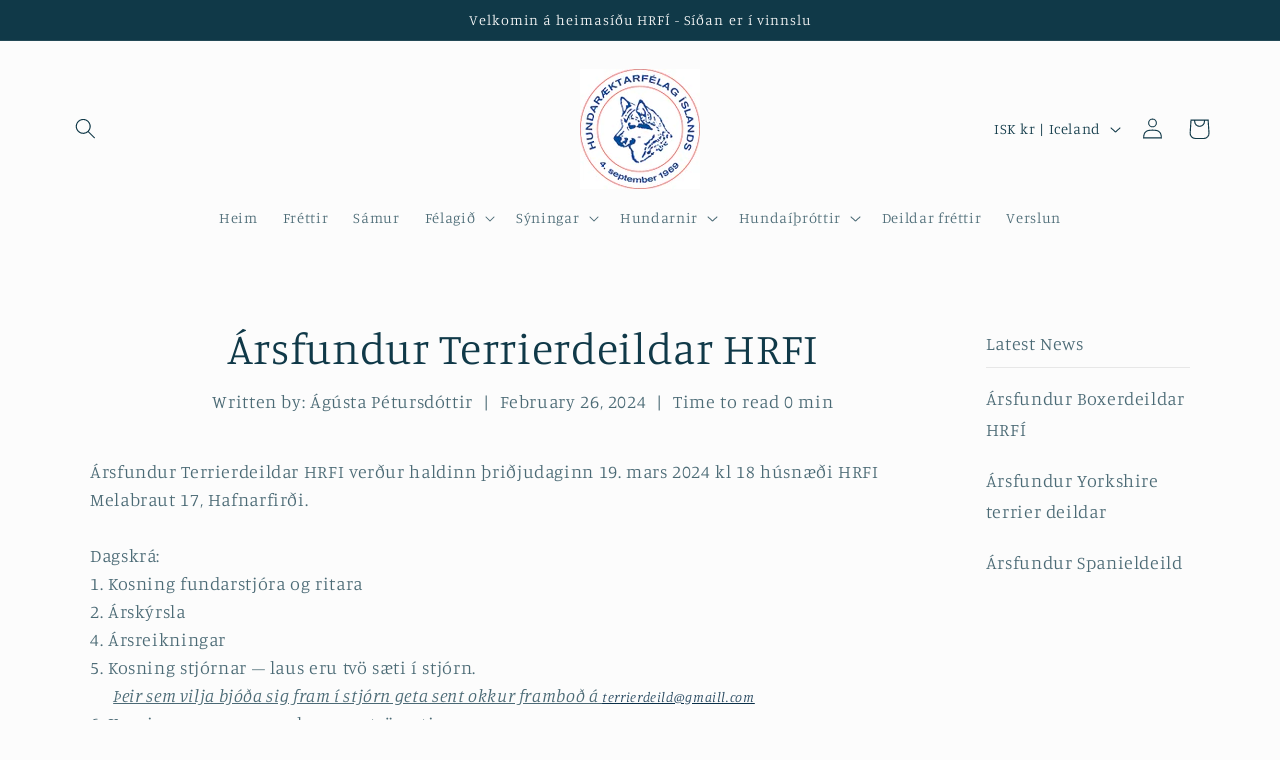

--- FILE ---
content_type: application/javascript
request_url: https://d2xvgzwm836rzd.cloudfront.net/lazysizes-bloggle.min.js
body_size: 3254
content:
!function(e,t){var a=function(e,t,a){"use strict";var n,i;if(function(){var t,a={lazyClass:"lazybloggle",loadedClass:"lazyloadedbloggle",loadingClass:"lazybloggleloading",preloadClass:"lazyblogglepreload",errorClass:"lazybloggleerror",autosizesClass:"lazybloggleautosizes",fastLoadedClass:"ls-is-cached",iframeLoadMode:0,srcAttr:"data-src",srcsetAttr:"data-srcset",sizesAttr:"data-sizes",minSize:40,customMedia:{},init:!0,expFactor:1.5,hFac:.8,loadMode:2,loadHidden:!0,ricTimeout:0,throttleDelay:125};for(t in i=e.lazyBloggleConfig||e.lazyBloggleConfig||{},a)t in i||(i[t]=a[t])}(),!t||!t.getElementsByClassName)return{init:function(){},cfg:i,noSupport:!0};var r=t.documentElement,o=e.HTMLPictureElement,s=e.addEventListener.bind(e),l=e.setTimeout,d=e.requestAnimationFrame||l,c=e.requestIdleCallback,u=/^picture$/i,f=["load","error","lazyincluded","_lazyloaded"],g={},m=Array.prototype.forEach,v=function(e,t){return g[t]||(g[t]=new RegExp("(\\s|^)"+t+"(\\s|$)")),g[t].test(e.getAttribute("class")||"")&&g[t]},y=function(e,t){v(e,t)||e.setAttribute("class",(e.getAttribute("class")||"").trim()+" "+t)},h=function(e,t){var a;(a=v(e,t))&&e.setAttribute("class",(e.getAttribute("class")||"").replace(a," "))},z=function(e,t,a){var n=a?"addEventListener":"removeEventListener";a&&z(e,t),f.forEach(function(a){e[n](a,t)})},b=function(e,a,i,r,o){var s=t.createEvent("Event");return i||(i={}),i.instance=n,s.initEvent(a,!r,!o),s.detail=i,e.dispatchEvent(s),s},p=function(t,a){var n;!o&&(n=e.picturefill||i.pf)?(a&&a.src&&!t.getAttribute("srcset")&&t.setAttribute("srcset",a.src),n({reevaluate:!0,elements:[t]})):a&&a.src&&(t.src=a.src)},A=function(e,t){return(getComputedStyle(e,null)||{})[t]},C=function(e,t,a){for(a=a||e.offsetWidth;a<i.minSize&&t&&!e._lazysizesWidth;)a=t.offsetWidth,t=t.parentNode;return a},E=(R=[],D=[],k=R,H=function(){var e=k;for(k=R.length?D:R,T=!0,F=!1;e.length;)e.shift()();T=!1},O=function(e,a){T&&!a?e.apply(this,arguments):(k.push(e),F||(F=!0,(t.hidden?l:d)(H)))},O._lsFlush=H,O),_=function(e,t){return t?function(){E(e)}:function(){var t=this,a=arguments;E(function(){e.apply(t,a)})}},L=function(e){var t,n,i=function(){t=null,e()},r=function(){var e=a.now()-n;e<99?l(r,99-e):(c||i)(i)};return function(){n=a.now(),t||(t=l(r,99))}},w=function(){var o,f,g,C,w,N,B,x,W,S,T,F,R,D,k,H,O,P,$,q=/^img$/i,I=/^iframe$/i,U="onscroll"in e&&!/(gle|ing)bot/.test(navigator.userAgent),j=0,G=0,J=-1,K=function(e){G--,(!e||G<0||!e.target)&&(G=0)},Q=function(e){return null==F&&(F="hidden"==A(t.body,"visibility")),F||!("hidden"==A(e.parentNode,"visibility")&&"hidden"==A(e,"visibility"))},V=function(e,a){var n,i=e,o=Q(e);for(x-=a,T+=a,W-=a,S+=a;o&&(i=i.offsetParent)&&i!=t.body&&i!=r;)(o=(A(i,"opacity")||1)>0)&&"visible"!=A(i,"overflow")&&(n=i.getBoundingClientRect(),o=S>n.left&&W<n.right&&T>n.top-1&&x<n.bottom+1);return o},X=function(){var e,a,s,l,d,c,u,g,m,v,y,h,z=n.elements;if((C=i.loadMode)&&G<8&&(e=z.length)){for(a=0,J++;a<e;a++)if(z[a]&&!z[a]._lazyRace)if(!U||n.prematureUnveil&&n.prematureUnveil(z[a]))ie(z[a]);else if((g=z[a].getAttribute("data-expand"))&&(c=1*g)||(c=j),v||(v=!i.expand||i.expand<1?r.clientHeight>500&&r.clientWidth>500?500:370:i.expand,n._defEx=v,y=v*i.expFactor,h=i.hFac,F=null,j<y&&G<1&&J>2&&C>2&&!t.hidden?(j=y,J=0):j=C>1&&J>1&&G<6?v:0),m!==c&&(N=innerWidth+c*h,B=innerHeight+c,u=-1*c,m=c),s=z[a].getBoundingClientRect(),(T=s.bottom)>=u&&(x=s.top)<=B&&(S=s.right)>=u*h&&(W=s.left)<=N&&(T||S||W||x)&&(i.loadHidden||Q(z[a]))&&(f&&G<3&&!g&&(C<3||J<4)||V(z[a],c))){if(ie(z[a]),d=!0,G>9)break}else!d&&f&&!l&&G<4&&J<4&&C>2&&(o[0]||i.preloadAfterLoad)&&(o[0]||!g&&(T||S||W||x||"auto"!=z[a].getAttribute(i.sizesAttr)))&&(l=o[0]||z[a]);l&&!d&&ie(l)}},Y=(R=X,k=0,H=i.throttleDelay,O=i.ricTimeout,P=function(){D=!1,k=a.now(),R()},$=c&&O>49?function(){c(P,{timeout:O}),O!==i.ricTimeout&&(O=i.ricTimeout)}:_(function(){l(P)},!0),function(e){var t;(e=!0===e)&&(O=33),D||(D=!0,(t=H-(a.now()-k))<0&&(t=0),e||t<9?$():l($,t))}),Z=function(e){var t=e.target;t._lazyCache?delete t._lazyCache:(K(e),y(t,i.loadedClass),h(t,i.loadingClass),z(t,te),b(t,"lazyloaded"))},ee=_(Z),te=function(e){ee({target:e.target})},ae=function(e){var t,a=e.getAttribute(i.srcsetAttr);(t=i.customMedia[e.getAttribute("data-media")||e.getAttribute("media")])&&e.setAttribute("media",t),a&&e.setAttribute("srcset",a)},ne=_(function(e,t,a,n,r){var o,s,d,c,f,v;(f=b(e,"lazybeforeunveil",t)).defaultPrevented||(n&&(a?y(e,i.autosizesClass):e.setAttribute("sizes",n)),s=e.getAttribute(i.srcsetAttr),o=e.getAttribute(i.srcAttr),r&&(d=e.parentNode,c=d&&u.test(d.nodeName||"")),v=t.firesLoad||"src"in e&&(s||o||c),f={target:e},y(e,i.loadingClass),v&&(clearTimeout(g),g=l(K,2500),z(e,te,!0)),c&&m.call(d.getElementsByTagName("source"),ae),s?e.setAttribute("srcset",s):o&&!c&&(I.test(e.nodeName)?function(e,t){var a=e.getAttribute("data-load-mode")||i.iframeLoadMode;0==a?e.contentWindow.location.replace(t):1==a&&(e.src=t)}(e,o):e.src=o),r&&(s||c)&&p(e,{src:o})),e._lazyRace&&delete e._lazyRace,h(e,i.lazyClass),E(function(){var t=e.complete&&e.naturalWidth>1;v&&!t||(t&&y(e,i.fastLoadedClass),Z(f),e._lazyCache=!0,l(function(){"_lazyCache"in e&&delete e._lazyCache},9)),"lazy"==e.loading&&G--},!0)}),ie=function(e){if(!e._lazyRace){var t,a=q.test(e.nodeName),n=a&&(e.getAttribute(i.sizesAttr)||e.getAttribute("sizes")),r="auto"==n;(!r&&f||!a||!e.getAttribute("src")&&!e.srcset||e.complete||v(e,i.errorClass)||!v(e,i.lazyClass))&&(t=b(e,"lazyunveilread").detail,r&&M.updateElem(e,!0,e.offsetWidth),e._lazyRace=!0,G++,ne(e,t,r,n,a))}},re=L(function(){i.loadMode=3,Y()}),oe=function(){3==i.loadMode&&(i.loadMode=2),re()},se=function(){f||(a.now()-w<999?l(se,999):(f=!0,i.loadMode=3,Y(),s("scroll",oe,!0)))};return{_:function(){w=a.now(),n.elements=t.getElementsByClassName(i.lazyClass),o=t.getElementsByClassName(i.lazyClass+" "+i.preloadClass),s("scroll",Y,!0),s("resize",Y,!0),s("pageshow",function(e){if(e.persisted){var a=t.querySelectorAll("."+i.loadingClass);a.length&&a.forEach&&d(function(){a.forEach(function(e){e.complete&&ie(e)})})}}),e.MutationObserver?new MutationObserver(Y).observe(r,{childList:!0,subtree:!0,attributes:!0}):(r.addEventListener("DOMNodeInserted",Y,!0),r.addEventListener("DOMAttrModified",Y,!0),setInterval(Y,999)),s("hashchange",Y,!0),["focus","mouseover","click","load","transitionend","animationend"].forEach(function(e){t.addEventListener(e,Y,!0)}),/d$|^c/.test(t.readyState)?se():(s("load",se),t.addEventListener("DOMContentLoaded",Y),l(se,2e4)),n.elements.length?(X(),E._lsFlush()):Y()},checkElems:Y,unveil:ie,_aLSL:oe}}(),M=(x=_(function(e,t,a,n){var i,r,o;if(e._lazysizesWidth=n,n+="px",e.setAttribute("sizes",n),u.test(t.nodeName||""))for(i=t.getElementsByTagName("source"),r=0,o=i.length;r<o;r++)i[r].setAttribute("sizes",n);a.detail.dataAttr||p(e,a.detail)}),W=function(e,t,a){var n,i=e.parentNode;i&&(a=C(e,i,a),(n=b(e,"lazybeforesizes",{width:a,dataAttr:!!t})).defaultPrevented||(a=n.detail.width)&&a!==e._lazysizesWidth&&x(e,i,n,a))},S=L(function(){var e,t=B.length;if(t)for(e=0;e<t;e++)W(B[e])}),{_:function(){B=t.getElementsByClassName(i.autosizesClass),s("resize",S)},checkElems:S,updateElem:W}),N=function(){!N.i&&t.getElementsByClassName&&(N.i=!0,M._(),w._())};var B,x,W,S;var T,F,R,D,k,H,O;return l(function(){i.init&&N()}),n={cfg:i,autoSizer:M,loader:w,init:N,uP:p,aC:y,rC:h,hC:v,fire:b,gW:C,rAF:E}}(e,e.document,Date);e.lazySizesBloggle=a,"object"==typeof module&&module.exports&&(module.exports=a)}("undefined"!=typeof window?window:{});